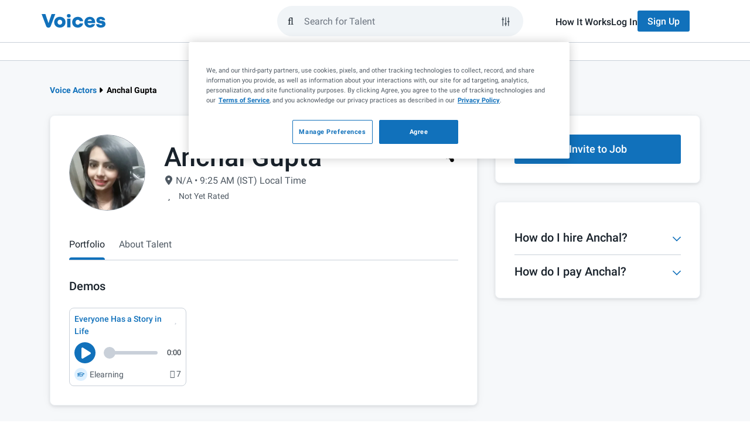

--- FILE ---
content_type: application/javascript; charset=UTF-8
request_url: https://www.voices.com/cdn-cgi/challenge-platform/h/b/scripts/jsd/d251aa49a8a3/main.js?
body_size: 8462
content:
window._cf_chl_opt={AKGCx8:'b'};~function(V6,yq,yO,yU,yT,yW,yg,yH,V0,V2){V6=Q,function(D,K,Vf,V5,y,V){for(Vf={D:435,K:544,y:434,V:495,N:326,m:341,x:370,F:472,c:450,E:425,d:437},V5=Q,y=D();!![];)try{if(V=parseInt(V5(Vf.D))/1+parseInt(V5(Vf.K))/2+-parseInt(V5(Vf.y))/3*(-parseInt(V5(Vf.V))/4)+-parseInt(V5(Vf.N))/5*(parseInt(V5(Vf.m))/6)+-parseInt(V5(Vf.x))/7*(-parseInt(V5(Vf.F))/8)+parseInt(V5(Vf.c))/9+-parseInt(V5(Vf.E))/10*(parseInt(V5(Vf.d))/11),V===K)break;else y.push(y.shift())}catch(N){y.push(y.shift())}}(C,995301),yq=this||self,yO=yq[V6(534)],yU=null,yT=yp(),yW={},yW[V6(531)]='o',yW[V6(412)]='s',yW[V6(485)]='u',yW[V6(457)]='z',yW[V6(565)]='n',yW[V6(365)]='I',yW[V6(499)]='b',yg=yW,yq[V6(327)]=function(D,K,y,V,Nz,No,NS,VG,N,F,E,j,Y,G,B){if(Nz={D:379,K:359,y:400,V:402,N:506,m:402,x:559,F:389,c:511,E:559,d:389,j:511,v:417,Y:433,G:407,B:391,e:388,l:456,b:357,I:539,S:522,h:567,o:436,z:390,M:376,s:537},No={D:367,K:420,y:399,V:398,N:407,m:379,x:526,F:448,c:508},NS={D:364,K:348,y:447,V:408},VG=V6,N={'evYeC':function(I,S){return I!==S},'lSIzp':function(I,S){return I===S},'vFQNK':function(I){return I()},'PfUka':function(I,S){return I(S)},'qrFJA':function(I,S){return I===S},'LVXMI':function(I,S){return I(S)},'BJZLq':function(I,S){return I+S}},null===K||N[VG(Nz.D)](void 0,K))return V;for(F=N[VG(Nz.K)](yk,K),D[VG(Nz.y)][VG(Nz.V)]&&(F=F[VG(Nz.N)](D[VG(Nz.y)][VG(Nz.m)](K))),F=D[VG(Nz.x)][VG(Nz.F)]&&D[VG(Nz.c)]?D[VG(Nz.E)][VG(Nz.d)](new D[(VG(Nz.j))](F)):function(I,VB,S,s,o){if(VB=VG,S={'dMFQA':function(z,M){return z(M)},'htlXU':function(z,M){return z*M}},N[VB(No.D)](VB(No.K),VB(No.y))){for(I[VB(No.V)](),o=0;o<I[VB(No.N)];N[VB(No.m)](I[o],I[o+1])?I[VB(No.x)](o+1,1):o+=1);return I}else s=Y&B,G>>=1,B==0&&(F=E,D=S[VB(No.F)](I,S++)),I|=S[VB(No.c)](0<s?1:0,o),z<<=1}(F),E='nAsAaAb'.split('A'),E=E[VG(Nz.v)][VG(Nz.Y)](E),j=0;j<F[VG(Nz.G)];N[VG(Nz.B)](VG(Nz.e),VG(Nz.l))?(G(),x[VG(Nz.b)]!==VG(Nz.I)&&(V[VG(Nz.S)]=j,N[VG(Nz.h)](B))):(Y=F[j],G=yX(D,K,Y),N[VG(Nz.o)](E,G))?(B='s'===G&&!D[VG(Nz.z)](K[Y]),VG(Nz.M)===y+Y?x(N[VG(Nz.s)](y,Y),G):B||x(N[VG(Nz.s)](y,Y),K[Y])):x(N[VG(Nz.s)](y,Y),G),j++);return V;function x(I,S,VY){VY=Q,Object[VY(NS.D)][VY(NS.K)][VY(NS.y)](V,S)||(V[S]=[]),V[S][VY(NS.V)](I)}},yH=V6(483)[V6(491)](';'),V0=yH[V6(417)][V6(433)](yH),yq[V6(337)]=function(K,y,Nq,NP,Ve,V,N,m,x,F,E){for(Nq={D:446,K:490,y:461,V:366,N:407,m:407,x:498,F:408,c:525},NP={D:446},Ve=V6,V={},V[Ve(Nq.D)]=function(j,v){return j+v},V[Ve(Nq.K)]=function(j,v){return j<v},V[Ve(Nq.y)]=function(j,v){return j<v},N=V,m=Object[Ve(Nq.V)](y),x=0;N[Ve(Nq.K)](x,m[Ve(Nq.N)]);x++)if(F=m[x],F==='f'&&(F='N'),K[F]){for(E=0;N[Ve(Nq.y)](E,y[m[x]][Ve(Nq.m)]);-1===K[F][Ve(Nq.x)](y[m[x]][E])&&(V0(y[m[x]][E])||K[F][Ve(Nq.F)]('o.'+y[m[x]][E])),E++);}else K[F]=y[m[x]][Ve(Nq.c)](function(j,Vl){return Vl=Ve,N[Vl(NP.D)]('o.',j)})},V2=function(me,mB,mG,mv,md,mE,mc,Vw,K,y,V,N){return me={D:361,K:413,y:422,V:395,N:409},mB={D:487,K:430,y:331,V:452,N:521,m:415,x:358,F:332,c:355,E:563,d:465,j:463,v:408,Y:358,G:563,B:444,e:393,l:454,b:333,I:519,S:562,h:322,o:474,z:328,M:424,s:330,a:510},mG={D:393,K:407},mv={D:556,K:407,y:330,V:364,N:348,m:447,x:340,F:447,c:500,E:491,d:564,j:362,v:501,Y:372,G:408,B:362,e:560,l:463,b:355,I:451,S:408,h:362,o:481,z:548,M:372,s:358,a:451,P:408,O:426,U:429,L:564,f:460,A:378,Z:362,R:551,i:408,J:432,T:560,W:501,g:350,n:408,X:362,k:497,H:339,C0:441,C1:545,C2:503,C3:355,C4:473,C5:551,C6:477,C7:408,C8:474},md={D:378},mE={D:426},mc={D:547,K:516,y:532,V:330},Vw=V6,K={'UmLEt':Vw(me.D),'oIgfa':function(m,F){return m==F},'qZHIo':function(m,x){return m(x)},'LPJZa':function(m,F){return m<F},'nGCJr':function(m,F){return m+F},'Xjbri':Vw(me.K),'qzgsy':function(m,F){return m>F},'MVlpd':function(m,F){return F==m},'mNkah':function(m,F){return m-F},'dhwnT':function(m,F){return m|F},'IFgSB':function(m,x){return m(x)},'TBgiW':function(m,F){return m<F},'mqXjc':function(m,F){return m<<F},'rNdnE':function(m,F){return F|m},'AudFQ':function(m,F){return m&F},'qfJWV':function(m,F){return F!==m},'xhulu':function(m,F){return m-F},'xQbvm':function(m,F){return m-F},'lvvbE':function(m,F){return m-F},'nwadC':function(m,F){return m>F},'OrFNr':function(m,x){return m(x)},'oKWvw':function(m,F){return m|F},'pQqAs':function(m,F){return F&m},'ICviQ':function(m,F){return m==F},'Yhsyd':function(m,F){return m==F},'TmTfx':function(m,F){return m/F},'InbhR':function(m,F){return m===F},'NBAEz':Vw(me.y),'ZbNfb':function(m,F){return m!=F},'sISCU':function(m,F){return F&m},'DnKjj':function(m,x){return m(x)},'GsMWb':function(m,F){return F==m},'PjzQx':function(m,F){return m<F},'bmrFH':function(m,x){return m(x)},'zFdnb':function(m,F){return m==F},'PJoWJ':function(m,F){return F*m},'IFBPm':function(m,x){return m(x)},'YocAs':function(m,F){return F==m},'ohiZY':function(m,F){return m===F},'GYuXM':function(m,F){return m+F}},y=String[Vw(me.V)],V={'h':function(m,VI){return VI=Vw,K[VI(mE.D)](null,m)?'':V.g(m,6,function(x,VS){return VS=VI,VS(mc.D)===VS(mc.K)?void 0:K[VS(mc.y)][VS(mc.V)](x)})},'g':function(x,F,E,mj,Vr,j,Y,G,B,I,S,o,z,M,s,P,O,U,L,A,Z,R){if(mj={D:480,K:441},Vr=Vw,j={'IYzel':function(i,J,Vh){return Vh=Q,K[Vh(md.D)](i,J)}},null==x)return'';for(G={},B={},I='',S=2,o=3,z=2,M=[],s=0,P=0,O=0;K[Vr(mv.D)](O,x[Vr(mv.K)]);O+=1)if(U=x[Vr(mv.y)](O),Object[Vr(mv.V)][Vr(mv.N)][Vr(mv.m)](G,U)||(G[U]=o++,B[U]=!0),L=K[Vr(mv.x)](I,U),Object[Vr(mv.V)][Vr(mv.N)][Vr(mv.F)](G,L))I=L;else for(A=K[Vr(mv.c)][Vr(mv.E)]('|'),Z=0;!![];){switch(A[Z++]){case'0':G[L]=o++;continue;case'1':S--;continue;case'2':I=String(U);continue;case'3':if(Object[Vr(mv.V)][Vr(mv.N)][Vr(mv.F)](B,I)){if(K[Vr(mv.d)](256,I[Vr(mv.j)](0))){for(Y=0;Y<z;s<<=1,K[Vr(mv.v)](P,K[Vr(mv.Y)](F,1))?(P=0,M[Vr(mv.G)](E(s)),s=0):P++,Y++);for(R=I[Vr(mv.B)](0),Y=0;8>Y;s=K[Vr(mv.e)](s<<1.7,1.9&R),P==F-1?(P=0,M[Vr(mv.G)](K[Vr(mv.l)](E,s)),s=0):P++,R>>=1,Y++);}else{for(R=1,Y=0;K[Vr(mv.b)](Y,z);s=K[Vr(mv.I)](s,1)|R,P==F-1?(P=0,M[Vr(mv.S)](E(s)),s=0):P++,R=0,Y++);for(R=I[Vr(mv.h)](0),Y=0;16>Y;s=K[Vr(mv.o)](s<<1.23,K[Vr(mv.z)](R,1)),P==K[Vr(mv.M)](F,1)?(P=0,M[Vr(mv.G)](E(s)),s=0):P++,R>>=1,Y++);}S--,0==S&&(S=Math[Vr(mv.s)](2,z),z++),delete B[I]}else for(R=G[I],Y=0;Y<z;s=K[Vr(mv.o)](K[Vr(mv.a)](s,1),R&1.01),P==F-1?(P=0,M[Vr(mv.P)](E(s)),s=0):P++,R>>=1,Y++);continue;case'4':K[Vr(mv.O)](0,S)&&(S=Math[Vr(mv.s)](2,z),z++);continue}break}if(K[Vr(mv.U)]('',I)){if(Object[Vr(mv.V)][Vr(mv.N)][Vr(mv.F)](B,I)){if(K[Vr(mv.L)](256,I[Vr(mv.h)](0))){for(Y=0;Y<z;s<<=1,K[Vr(mv.O)](P,K[Vr(mv.f)](F,1))?(P=0,M[Vr(mv.S)](K[Vr(mv.A)](E,s)),s=0):P++,Y++);for(R=I[Vr(mv.Z)](0),Y=0;8>Y;s=s<<1|R&1,P==K[Vr(mv.R)](F,1)?(P=0,M[Vr(mv.i)](E(s)),s=0):P++,R>>=1,Y++);}else if(Vr(mv.J)===Vr(mv.J)){for(R=1,Y=0;Y<z;s=K[Vr(mv.T)](s<<1,R),K[Vr(mv.W)](P,K[Vr(mv.g)](F,1))?(P=0,M[Vr(mv.n)](E(s)),s=0):P++,R=0,Y++);for(R=I[Vr(mv.X)](0),Y=0;K[Vr(mv.k)](16,Y);s=K[Vr(mv.a)](s,1)|R&1,F-1==P?(P=0,M[Vr(mv.S)](K[Vr(mv.H)](E,s)),s=0):P++,R>>=1,Y++);}else V[Vr(mv.C0)]=5e3,N[Vr(mv.C1)]=function(Vo){Vo=Vr,j[Vo(mj.D)](x,Vo(mj.K))};S--,0==S&&(S=Math[Vr(mv.s)](2,z),z++),delete B[I]}else for(R=G[I],Y=0;Y<z;s=K[Vr(mv.C2)](s<<1,K[Vr(mv.z)](R,1)),P==F-1?(P=0,M[Vr(mv.i)](E(s)),s=0):P++,R>>=1,Y++);S--,S==0&&z++}for(R=2,Y=0;K[Vr(mv.C3)](Y,z);s=s<<1.34|K[Vr(mv.C4)](R,1),P==K[Vr(mv.C5)](F,1)?(P=0,M[Vr(mv.i)](E(s)),s=0):P++,R>>=1,Y++);for(;;)if(s<<=1,K[Vr(mv.C6)](P,F-1)){M[Vr(mv.C7)](E(s));break}else P++;return M[Vr(mv.C8)]('')},'j':function(m,mY,Vz){return mY={D:362},Vz=Vw,K[Vz(mG.D)](null,m)?'':m==''?null:V.i(m[Vz(mG.K)],32768,function(x,VM){return VM=Vz,m[VM(mY.D)](x)})},'i':function(x,F,E,Vs,Z,R,i,j,Y,G,B,I,S,o,z,M,s,P,O,L,U){if(Vs=Vw,K[Vs(mB.D)](K[Vs(mB.K)],Vs(mB.y)))return Z=3600,R=V(),i=N[Vs(mB.V)](K[Vs(mB.N)](O[Vs(mB.m)](),1e3)),i-R>Z?![]:!![];else{for(j=[],Y=4,G=4,B=3,I=[],z=E(0),M=F,s=1,S=0;3>S;j[S]=S,S+=1);for(P=0,O=Math[Vs(mB.x)](2,2),o=1;K[Vs(mB.F)](o,O);U=z&M,M>>=1,M==0&&(M=F,z=E(s++)),P|=(K[Vs(mB.c)](0,U)?1:0)*o,o<<=1);switch(P){case 0:for(P=0,O=Math[Vs(mB.x)](2,8),o=1;o!=O;U=K[Vs(mB.E)](z,M),M>>=1,M==0&&(M=F,z=K[Vs(mB.d)](E,s++)),P|=o*(0<U?1:0),o<<=1);L=y(P);break;case 1:for(P=0,O=Math[Vs(mB.x)](2,16),o=1;O!=o;U=z&M,M>>=1,M==0&&(M=F,z=E(s++)),P|=(0<U?1:0)*o,o<<=1);L=K[Vs(mB.j)](y,P);break;case 2:return''}for(S=j[3]=L,I[Vs(mB.v)](L);;){if(s>x)return'';for(P=0,O=Math[Vs(mB.Y)](2,B),o=1;K[Vs(mB.F)](o,O);U=K[Vs(mB.G)](z,M),M>>=1,K[Vs(mB.B)](0,M)&&(M=F,z=E(s++)),P|=(0<U?1:0)*o,o<<=1);switch(L=P){case 0:for(P=0,O=Math[Vs(mB.x)](2,8),o=1;o!=O;U=M&z,M>>=1,K[Vs(mB.e)](0,M)&&(M=F,z=E(s++)),P|=(K[Vs(mB.l)](0,U)?1:0)*o,o<<=1);j[G++]=K[Vs(mB.b)](y,P),L=G-1,Y--;break;case 1:for(P=0,O=Math[Vs(mB.x)](2,16),o=1;o!=O;U=z&M,M>>=1,K[Vs(mB.I)](0,M)&&(M=F,z=E(s++)),P|=K[Vs(mB.S)](0<U?1:0,o),o<<=1);j[G++]=K[Vs(mB.h)](y,P),L=G-1,Y--;break;case 2:return I[Vs(mB.o)]('')}if(K[Vs(mB.z)](0,Y)&&(Y=Math[Vs(mB.x)](2,B),B++),j[L])L=j[L];else if(K[Vs(mB.M)](L,G))L=S+S[Vs(mB.s)](0);else return null;I[Vs(mB.v)](L),j[G++]=K[Vs(mB.a)](S,L[Vs(mB.s)](0)),Y--,S=L,0==Y&&(Y=Math[Vs(mB.Y)](2,B),B++)}}}},N={},N[Vw(me.N)]=V.h,N}(),V3();function Q(D,K,y,V){return D=D-322,y=C(),V=y[D],V}function yf(VR,V9,K,y,V,N){return VR={D:466,K:382,y:565,V:466},V9=V6,K={},K[V9(VR.D)]=function(m,F){return m<F},y=K,V=yq[V9(VR.K)],!V?null:(N=V.i,typeof N!==V9(VR.y)||y[V9(VR.V)](N,30))?null:N}function yX(D,K,y,Nv,Vj,V,N,m,x,F){for(Nv={D:550,K:371,y:531,V:493,N:491,m:363,x:559,F:375,c:479,E:369,d:520,j:387,v:559,Y:347,G:428,B:335,e:371,l:528},Vj=V6,V={'GrbBN':Vj(Nv.D),'OXVwG':function(E,j){return j===E},'YGekv':function(E,j){return E==j},'XEQhL':function(E,j){return E===j},'Qinqr':function(E,j){return E===j},'zOCWV':Vj(Nv.K),'ssyNK':function(E,j,Y){return E(j,Y)},'zmISS':function(E,j){return E==j},'VikBm':Vj(Nv.y)},N=V[Vj(Nv.V)][Vj(Nv.N)]('|'),m=0;!![];){switch(N[m++]){case'0':if(V[Vj(Nv.m)](x,D[Vj(Nv.x)]))return'D';continue;case'1':if(!1===x)return'F';continue;case'2':continue;case'3':F=typeof x;continue;case'4':if(V[Vj(Nv.F)](null,x))return V[Vj(Nv.c)](void 0,x)?'u':'x';continue;case'5':if(V[Vj(Nv.E)](!0,x))return'T';continue;case'6':return V[Vj(Nv.F)](V[Vj(Nv.d)],F)?V[Vj(Nv.j)](yn,D,x)?'N':'f':yg[F]||'?';case'7':try{x=K[y]}catch(E){return'i'}continue;case'8':if(D[Vj(Nv.v)][Vj(Nv.Y)](x))return'a';continue;case'9':if(V[Vj(Nv.G)](V[Vj(Nv.B)],typeof x))try{if(Vj(Nv.e)==typeof x[Vj(Nv.l)])return x[Vj(Nv.l)](function(){}),'p'}catch(j){}continue}break}}function yA(VJ,VC,D){return VJ={D:470},VC=V6,D={'bTNnW':function(K){return K()}},D[VC(VJ.D)](yf)!==null}function yi(N1,VV,D,K,y,V,N,m){for(N1={D:386,K:491,y:442,V:418,N:452,m:401,x:415},VV=V6,D={'ZtufB':function(F,c){return F>c},'yejHV':function(x){return x()},'SuErc':function(F,c){return F/c}},K=VV(N1.D)[VV(N1.K)]('|'),y=0;!![];){switch(K[y++]){case'0':return!![];case'1':V=3600;continue;case'2':if(D[VV(N1.y)](m-N,V))return![];continue;case'3':N=D[VV(N1.V)](yR);continue;case'4':m=Math[VV(N1.N)](D[VV(N1.m)](Date[VV(N1.x)](),1e3));continue}break}}function C(mL){return mL='loading,AKGCx8,mISvb,odZNS,api,3532582wNEOmw,ontimeout,random,YIrRl,AudFQ,IJrGe,2|7|4|9|8|0|5|1|3|6,xQbvm,WazIM,SbLYU,SRqWz,aUjz8,LPJZa,JkOWW,style,Array,dhwnT,postMessage,PJoWJ,sISCU,qzgsy,number,iframe,vFQNK,LRmiB4,removeChild,IFBPm,AdeF3,contentDocument,getPrototypeOf,2587945nuTwBp,pRIb1,YocAs,errorInfoObject,charAt,GNBsf,ZbNfb,bmrFH,jsd,VikBm,randomUUID,rxvNi8,RubbN,OrFNr,nGCJr,12hyxEWA,error,WiSDM,navigator,location,parent,isArray,hasOwnProperty,snGgd,lvvbE,CzTrT,cmpTl,[native code],source,TBgiW,Fjpph,readyState,pow,PfUka,error on cf_chl_props,kcFIQR5zMCLyXqKZU-3Vf7hxu0Tv2wmW$asnr8G+oYJSPp1bdDgAB9tl6NEHjiOe4,charCodeAt,OXVwG,prototype,bigint,keys,evYeC,nRIXp,Qinqr,16618fJbDaE,function,mNkah,detail,appendChild,YGekv,d.cookie,nkIbI,qZHIo,lSIzp,pkLOA2,BEitu,__CF$cv$params,/b/ov1/0.40571173003451066:1769657309:vLBqjWIHRovAJ0JZRteukO7gCfiQeZw5JM6DcgQB0fo/,4|3|8|9|5|1|6|10|0|7|2,tbNuQ,1|3|4|2|0,ssyNK,WzAeM,from,isNaN,qrFJA,lNWYI,Yhsyd,onload,fromCharCode,sid,open,sort,zbPtp,Object,SuErc,getOwnPropertyNames,HfBZb,Function,/invisible/jsd,xhr-error,length,push,tTYEpRwnLXHH,mqOHF,pUNUY,string,3|1|4|0|2,TYlZ6,now,cloudflare-invisible,includes,yejHV,BvavJ,FRvPk,lNlbH,DxspD,onerror,ohiZY,190nVVbdM,oIgfa,PklDH,zmISS,qfJWV,NBAEz,uLIJB,ewlrK,bind,4350oqyBzi,1543552CYvdcv,LVXMI,2737097qHPLmz,dUXgZ,pvWmw,tabIndex,timeout,ZtufB,TekqR,GsMWb,RaIKa,yUsxV,call,dMFQA,wGqsA,7280649dAxYOp,mqXjc,floor,jeQUv,PjzQx,cRbaC,kunNs,symbol,createElement,stringify,xhulu,FCrFu,Lfdvm,IFgSB,body,DnKjj,UWSXt,event,send,success,bTNnW,Oojra,4096uxVVgW,pQqAs,join,addEventListener,CnwA5,ICviQ,MROpr,XEQhL,IYzel,rNdnE,POST,_cf_chl_opt;JJgc4;PJAn2;kJOnV9;IWJi4;OHeaY1;DqMg0;FKmRv9;LpvFx1;cAdz2;PqBHf2;nFZCC5;ddwW5;pRIb1;rxvNi8;RrrrA2;erHi9,gxgmP,undefined,ZkXJd,InbhR,JBxy9,itoET,EBXic,split,tlOGc,GrbBN,href,3928UvsFsG,log,nwadC,indexOf,boolean,Xjbri,MVlpd,yRlnh,oKWvw,toString,tULSW,concat,SSTpq3,htlXU,DOMContentLoaded,GYuXM,Set,ZEdqZ,http-code:,status,contentWindow,wUyqa,clientInformation,3|2|0|4|1,zFdnb,zOCWV,TmTfx,onreadystatechange,mhDsF,/cdn-cgi/challenge-platform/h/,map,splice,UGzbK,catch,chctx,XMLHttpRequest,object,UmLEt,/jsd/oneshot/d251aa49a8a3/0.40571173003451066:1769657309:vLBqjWIHRovAJ0JZRteukO7gCfiQeZw5JM6DcgQB0fo/,document,_cf_chl_opt,gUlyV,BJZLq,display: none'.split(','),C=function(){return mL},C()}function V4(V,N,mU,VL,m,x,d,j,v,F,c){if(mU={D:411,K:443,y:376,V:471,N:419,m:469,x:543,F:484,c:502,E:390,d:411,j:443,v:354,Y:416,G:396,B:467,e:419,l:346,b:561,I:354,S:396,h:342,o:373},VL=V6,m={},m[VL(mU.D)]=function(E,d){return d===E},m[VL(mU.K)]=VL(mU.y),m[VL(mU.V)]=function(E,d){return E!==d},m[VL(mU.N)]=VL(mU.m),x=m,!V[VL(mU.x)]){if(x[VL(mU.V)](VL(mU.F),VL(mU.c)))return;else(d=e[l],j=b(I,S,d),h(j))?(v=j==='s'&&!A[VL(mU.E)](Z[d]),x[VL(mU.d)](x[VL(mU.j)],R+d)?i(J+d,j):v||T(W+d,g[d])):L(f+d,j)}N===x[VL(mU.N)]?(F={},F[VL(mU.v)]=VL(mU.Y),F[VL(mU.G)]=V.r,F[VL(mU.B)]=x[VL(mU.e)],yq[VL(mU.l)][VL(mU.b)](F,'*')):(c={},c[VL(mU.I)]=VL(mU.Y),c[VL(mU.S)]=V.r,c[VL(mU.B)]=VL(mU.h),c[VL(mU.o)]=N,yq[VL(mU.l)][VL(mU.b)](c,'*'))}function yR(VX,Vy,D){return VX={D:382,K:452},Vy=V6,D=yq[Vy(VX.D)],Math[Vy(VX.K)](+atob(D.t))}function V1(NU,Vb,y,V,N,m,x,F,c,E){y=(NU={D:384,K:449,y:491,V:455,N:324,m:558,x:538,F:458,c:566,E:515,d:464,j:569,v:440,Y:464,G:374,B:455,e:517,l:344},Vb=V6,{'wGqsA':Vb(NU.D),'cRbaC':function(d,j,v,Y,G){return d(j,v,Y,G)}});try{for(V=y[Vb(NU.K)][Vb(NU.y)]('|'),N=0;!![];){switch(V[N++]){case'0':m=y[Vb(NU.V)](pRIb1,c,F[Vb(NU.N)],'d.',m);continue;case'1':m={};continue;case'2':return x={},x.r=m,x.e=null,x;case'3':F[Vb(NU.m)]=Vb(NU.x);continue;case'4':F=yO[Vb(NU.F)](Vb(NU.c));continue;case'5':c=F[Vb(NU.E)];continue;case'6':m=pRIb1(c,c,'',m);continue;case'7':yO[Vb(NU.d)][Vb(NU.j)](F);continue;case'8':F[Vb(NU.v)]='-1';continue;case'9':yO[Vb(NU.Y)][Vb(NU.G)](F);continue;case'10':m=y[Vb(NU.B)](pRIb1,c,c[Vb(NU.e)]||c[Vb(NU.l)],'n.',m);continue}break}}catch(d){return E={},E.r={},E.e=d,E}}function yn(K,y,NN,Vd,V,N){return NN={D:554,K:404,y:554,V:404,N:364,m:504,x:447,F:498,c:353},Vd=V6,V={},V[Vd(NN.D)]=function(m,F){return m<F},N=V,y instanceof K[Vd(NN.K)]&&N[Vd(NN.y)](0,K[Vd(NN.V)][Vd(NN.N)][Vd(NN.m)][Vd(NN.x)](y)[Vd(NN.F)](Vd(NN.c)))}function V3(mP,ma,mM,mz,Va,D,K,mr,y,V,N){if(mP={D:338,K:539,y:478,V:509,N:382,m:392,x:385,F:512,c:357,E:527,d:475,j:475,v:403,Y:522,G:522},ma={D:527,K:357,y:421,V:522},mM={D:438,K:536,y:343,V:553,N:486,m:553},mz={D:431,K:549},Va=V6,D={'WiSDM':function(m){return m()},'SbLYU':function(m,x){return m(x)},'ZkXJd':function(m,x,F){return m(x,F)},'uLIJB':function(m,F){return F===m},'IJrGe':Va(mP.D),'UGzbK':function(m){return m()},'lNlbH':Va(mP.K),'tbNuQ':Va(mP.y),'ZEdqZ':function(m,F){return F!==m},'HfBZb':Va(mP.V)},K=yq[Va(mP.N)],!K)return;if(!yi())return Va(mP.m)!==D[Va(mP.x)]?void 0:(mr={D:361,K:330},V==null?'':N.g(m,6,function(F,VP){return VP=Va,VP(mr.D)[VP(mr.K)](F)}));(y=![],V=function(Vq,F){if(Vq=Va,!y){if(Vq(mM.D)===Vq(mM.K)){if(F=D[Vq(mM.y)](F),F===null)return;j=(c&&D[Vq(mM.V)](G,B),D[Vq(mM.N)](v,function(){F()},1e3*F))}else{if(y=!![],!yi())return;D[Vq(mM.m)](yL,function(F,VO){if(VO=Vq,D[VO(mz.D)](D[VO(mz.K)],D[VO(mz.K)]))V4(K,F);else return null})}}},D[Va(mP.F)](yO[Va(mP.c)],Va(mP.K)))?D[Va(mP.E)](V):yq[Va(mP.d)]?yO[Va(mP.j)](D[Va(mP.v)],V):(N=yO[Va(mP.Y)]||function(){},yO[Va(mP.G)]=function(VU){VU=Va,D[VU(ma.D)](N),yO[VU(ma.K)]!==D[VU(ma.y)]&&(yO[VU(ma.V)]=N,V())})}function yt(Vg,Vu,VQ,D,K,y,V,N){for(Vg={D:518,K:491,y:492,V:541},Vu={D:505},VQ=V6,D={'tlOGc':function(m,x,F){return m(x,F)},'mISvb':function(m,F){return m*F}},K=VQ(Vg.D)[VQ(Vg.K)]('|'),y=0;!![];){switch(K[y++]){case'0':if(V===null)return;continue;case'1':yU=D[VQ(Vg.y)](setTimeout,function(VD){VD=VQ,N[VD(Vu.D)](yL)},D[VQ(Vg.V)](V,1e3));continue;case'2':V=yf();continue;case'3':N={'tULSW':function(m){return m()}};continue;case'4':yU&&clearTimeout(yU);continue}break}}function yp(NC,Vc){return NC={D:336,K:336},Vc=V6,crypto&&crypto[Vc(NC.D)]?crypto[Vc(NC.K)]():''}function yZ(D,Vn,VK){return Vn={D:546},VK=V6,Math[VK(Vn.D)]()<D}function yk(D,NY,Vv,K){for(NY={D:506,K:366,y:325},Vv=V6,K=[];D!==null;K=K[Vv(NY.D)](Object[Vv(NY.K)](D)),D=Object[Vv(NY.y)](D));return K}function yJ(K,y,N9,N8,N7,N5,VN,V,N,m,x,F,E,d,j,v){if(N9={D:427,K:410,y:352,V:406,N:489,m:542,x:524,F:453,c:533,E:356,d:351,j:462,v:381,Y:382,G:496,B:535,e:530,l:397,b:482,I:489,S:535,h:540,o:543,z:441,M:545,s:366,a:407,P:407,O:498,U:408,L:525,f:394,A:423,Z:345,R:494,i:345,J:543,T:468,W:409,g:459},N8={D:352},N7={D:514,K:514,y:469,V:513},N5={D:441},VN=V6,V={},V[VN(N9.D)]=function(c,E){return c<E},V[VN(N9.K)]=function(c,E){return c<E},V[VN(N9.y)]=VN(N9.V),V[VN(N9.N)]=function(c,E){return c+E},V[VN(N9.m)]=VN(N9.x),V[VN(N9.F)]=VN(N9.c),V[VN(N9.E)]=VN(N9.d),V[VN(N9.j)]=VN(N9.v),N=V,m=yq[VN(N9.Y)],console[VN(N9.G)](yq[VN(N9.B)]),x=new yq[(VN(N9.e))](),x[VN(N9.l)](VN(N9.b),N[VN(N9.I)](N[VN(N9.m)]+yq[VN(N9.S)][VN(N9.h)]+N[VN(N9.F)],m.r)),m[VN(N9.o)]){if(N[VN(N9.E)]!==N[VN(N9.j)])x[VN(N9.z)]=5e3,x[VN(N9.M)]=function(Vm){Vm=VN,y(Vm(N5.D))};else for(E=v[VN(N9.s)](Y),d=0;N[VN(N9.D)](d,E[VN(N9.a)]);d++)if(j=E[d],'f'===j&&(j='N'),M[j]){for(v=0;N[VN(N9.K)](v,s[E[d]][VN(N9.P)]);-1===a[j][VN(N9.O)](P[E[d]][v])&&(O(U[E[d]][v])||L[j][VN(N9.U)]('o.'+j[E[d]][v])),v++);}else A[j]=Z[E[d]][VN(N9.L)](function(g){return'o.'+g})}x[VN(N9.f)]=function(Vx){Vx=VN,x[Vx(N7.D)]>=200&&x[Vx(N7.K)]<300?y(Vx(N7.y)):y(Vx(N7.V)+x[Vx(N7.K)])},x[VN(N9.A)]=function(VF){VF=VN,y(N[VF(N8.D)])},F={'t':yR(),'lhr':yO[VN(N9.Z)]&&yO[VN(N9.Z)][VN(N9.R)]?yO[VN(N9.i)][VN(N9.R)]:'','api':m[VN(N9.J)]?!![]:![],'c':yA(),'payload':K},x[VN(N9.T)](V2[VN(N9.W)](JSON[VN(N9.g)](F)))}function yL(D,Vt,VA,V8,K){Vt={D:360},VA={D:371},V8=V6,K=V1(),yJ(K.r,function(y,V7){V7=Q,typeof D===V7(VA.D)&&D(y),yt()}),K.e&&yu(V8(Vt.D),K.e)}function yu(V,N,Ny,VE,m,x,F,c,E,d,j,v,Y){if(Ny={D:509,K:552,y:383,V:482,N:334,m:349,x:552,F:557,c:475,E:377,d:323,j:414,v:382,Y:445,G:524,B:535,e:540,l:439,b:405,I:530,S:397,h:368,o:441,z:545,M:476,s:535,a:476,P:507,O:568,U:535,L:380,f:555,A:488,Z:329,R:529,i:354,J:523,T:468,W:409},VE=V6,m={'nkIbI':VE(Ny.D),'snGgd':function(G,B){return G(B)},'JkOWW':VE(Ny.K),'RaIKa':function(G,B){return G+B},'pvWmw':VE(Ny.y),'nRIXp':VE(Ny.V),'mhDsF':VE(Ny.N)},!m[VE(Ny.m)](yZ,0)){if(VE(Ny.x)!==m[VE(Ny.F)])Y[VE(Ny.c)](m[VE(Ny.E)],V);else return![]}F=(x={},x[VE(Ny.d)]=V,x[VE(Ny.j)]=N,x);try{c=yq[VE(Ny.v)],E=m[VE(Ny.Y)](VE(Ny.G)+yq[VE(Ny.B)][VE(Ny.e)]+m[VE(Ny.l)],c.r)+VE(Ny.b),d=new yq[(VE(Ny.I))](),d[VE(Ny.S)](m[VE(Ny.h)],E),d[VE(Ny.o)]=2500,d[VE(Ny.z)]=function(){},j={},j[VE(Ny.M)]=yq[VE(Ny.s)][VE(Ny.a)],j[VE(Ny.P)]=yq[VE(Ny.s)][VE(Ny.P)],j[VE(Ny.O)]=yq[VE(Ny.U)][VE(Ny.O)],j[VE(Ny.L)]=yq[VE(Ny.U)][VE(Ny.f)],j[VE(Ny.A)]=yT,v=j,Y={},Y[VE(Ny.Z)]=F,Y[VE(Ny.R)]=v,Y[VE(Ny.i)]=m[VE(Ny.J)],d[VE(Ny.T)](V2[VE(Ny.W)](Y))}catch(B){}}}()

--- FILE ---
content_type: application/javascript; charset=UTF-8
request_url: https://www.voices.com/cdn-cgi/challenge-platform/h/b/scripts/jsd/d251aa49a8a3/main.js?
body_size: 8774
content:
window._cf_chl_opt={AKGCx8:'b'};~function(V6,yq,yO,yU,yT,yW,yg,yH,V0,V2){V6=Q,function(D,K,VO,V5,y,V){for(VO={D:404,K:444,y:322,V:468,N:464,m:433,x:306,F:407,c:405,E:268,d:453,j:352},V5=Q,y=D();!![];)try{if(V=-parseInt(V5(VO.D))/1*(-parseInt(V5(VO.K))/2)+-parseInt(V5(VO.y))/3+-parseInt(V5(VO.V))/4+parseInt(V5(VO.N))/5*(-parseInt(V5(VO.m))/6)+-parseInt(V5(VO.x))/7*(parseInt(V5(VO.F))/8)+parseInt(V5(VO.c))/9*(parseInt(V5(VO.E))/10)+-parseInt(V5(VO.d))/11*(-parseInt(V5(VO.j))/12),V===K)break;else y.push(y.shift())}catch(N){y.push(y.shift())}}(C,335850),yq=this||self,yO=yq[V6(425)],yU=null,yT=yp(),yW={},yW[V6(301)]='o',yW[V6(477)]='s',yW[V6(382)]='u',yW[V6(274)]='z',yW[V6(366)]='n',yW[V6(294)]='I',yW[V6(276)]='b',yg=yW,yq[V6(344)]=function(D,K,y,V,Nw,Nb,Nl,VG,N,F,E,j,Y,G,B,o,z,M,s,P){if(Nw={D:269,K:336,y:492,V:439,N:370,m:326,x:332,F:479,c:281,E:332,d:281,j:443,v:350,Y:355,G:305,B:495,e:415,l:445,b:256,I:314,S:359,h:339,o:362,z:421,M:402,s:478,a:369,P:310,O:388,U:374,L:302,f:343,A:374,Z:467,R:340},Nb={D:261,K:355,y:492,V:327},Nl={D:490,K:490,y:446,V:494,N:379,m:390,x:331,F:253,c:260,E:280,d:248,j:486,v:465,Y:353},VG=V6,N={'REqOk':function(I,S){return S===I},'WhJbI':VG(Nw.D),'nuBxr':function(I,S,h,o,z){return I(S,h,o,z)},'BRGVB':function(I,S,h,o){return I(S,h,o)},'sqxZF':function(I,S){return I===S},'WPrvR':VG(Nw.K),'QYUOb':function(I,S){return S===I},'iKZUS':function(I,S){return I===S}},N[VG(Nw.y)](null,K)||K===void 0)return V;for(F=yk(K),D[VG(Nw.V)][VG(Nw.N)]&&(F=F[VG(Nw.m)](D[VG(Nw.V)][VG(Nw.N)](K))),F=D[VG(Nw.x)][VG(Nw.F)]&&D[VG(Nw.c)]?D[VG(Nw.E)][VG(Nw.F)](new D[(VG(Nw.d))](F)):function(I,Ve,S){for(Ve=VG,I[Ve(Nb.D)](),S=0;S<I[Ve(Nb.K)];N[Ve(Nb.y)](I[S],I[S+1])?I[Ve(Nb.V)](S+1,1):S+=1);return I}(F),E='nAsAaAb'.split('A'),E=E[VG(Nw.j)][VG(Nw.v)](E),j=0;j<F[VG(Nw.Y)];j++)if(Y=F[j],G=N[VG(Nw.G)](yX,D,K,Y),E(G)){if(N[VG(Nw.B)](N[VG(Nw.e)],N[VG(Nw.e)]))B=N[VG(Nw.l)]('s',G)&&!D[VG(Nw.b)](K[Y]),N[VG(Nw.I)](VG(Nw.S),y+Y)?x(y+Y,G):B||x(y+Y,K[Y]);else try{return o=B[VG(Nw.h)](VG(Nw.o)),o[VG(Nw.z)]=N[VG(Nw.M)],o[VG(Nw.s)]='-1',Y[VG(Nw.a)][VG(Nw.P)](o),z=o[VG(Nw.O)],M={},M=G(z,z,'',M),M=N[VG(Nw.U)](B,z,z[VG(Nw.L)]||z[VG(Nw.f)],'n.',M),M=N[VG(Nw.A)](F,z,o[VG(Nw.Z)],'d.',M),E[VG(Nw.a)][VG(Nw.R)](o),s={},s.r=M,s.e=null,s}catch(O){return P={},P.r={},P.e=O,P}}else x(y+Y,G);return V;function x(I,S,VB,z){(VB=VG,VB(Nl.D)===VB(Nl.K))?(Object[VB(Nl.y)][VB(Nl.V)][VB(Nl.N)](V,S)||(V[S]=[]),V[S][VB(Nl.m)](I)):(z={},z[VB(Nl.x)]=VB(Nl.F),z[VB(Nl.c)]=N.r,z[VB(Nl.E)]=VB(Nl.d),z[VB(Nl.j)]=G,V[VB(Nl.v)][VB(Nl.Y)](z,'*'))}},yH=V6(347)[V6(487)](';'),V0=yH[V6(443)][V6(350)](yH),yq[V6(408)]=function(K,y,Nh,Vl,V,N,m,x,F,E){for(Nh={D:440,K:338,y:355,V:440,N:416,m:390,x:300},Vl=V6,V={},V[Vl(Nh.D)]=function(j,v){return j===v},N=V,m=Object[Vl(Nh.K)](y),x=0;x<m[Vl(Nh.y)];x++)if(F=m[x],F==='f'&&(F='N'),K[F]){for(E=0;E<y[m[x]][Vl(Nh.y)];N[Vl(Nh.V)](-1,K[F][Vl(Nh.N)](y[m[x]][E]))&&(V0(y[m[x]][E])||K[F][Vl(Nh.m)]('o.'+y[m[x]][E])),E++);}else K[F]=y[m[x]][Vl(Nh.x)](function(j){return'o.'+j})},V2=function(mj,md,mc,mx,mV,my,Vw,K,y,V,N){return mj={D:354,K:396,y:387,V:262,N:438},md={D:292,K:323,y:460,V:317,N:387,m:251,x:329,F:424,c:285,E:364,d:437,j:323,v:457,Y:380,G:390,B:413,e:323,l:316,b:377,I:258,S:449,h:411,o:409,z:424,M:372,s:335,a:323,P:434,O:390,U:481,L:434,f:323},mc={D:278,K:355},mx={D:355,K:434,y:446,V:494,N:379,m:446,x:494,F:379,c:446,E:494,d:379,j:381,v:406,Y:376,G:436,B:288,e:267,l:488,b:319,I:390,S:360,h:328,o:251,z:474,M:483,s:395,a:321,P:390,O:429,U:395,L:411,f:321,A:390,Z:448,R:323,i:288,J:483,T:403,W:251,g:395,n:418,X:390,k:448,H:323,C0:392,C1:251,C2:390,C3:278,C4:323,C5:267,C6:494,C7:398,C8:430,C9:321,CC:390,CQ:448,CD:288,CK:271,Cy:390,CV:457,CN:323,Cm:449,Cx:403,CF:390,Cc:437,CE:403,Cd:390,Cj:335},mV={D:428,K:400,y:349,V:309},my={D:482,K:434},Vw=V6,K={'pMBjl':Vw(mj.D),'wqxDR':function(m,F){return m!==F},'RvCwT':function(m,F){return F==m},'yXYzi':function(m,F){return m>F},'WDwAw':function(m,F){return m<F},'qevmY':function(m,F){return F==m},'GWLXo':function(m,x){return m(x)},'BZBaX':function(m,F){return m&F},'ZgyIR':function(m,F){return m==F},'hbYgP':function(m,F){return m|F},'OeeDB':function(m,F){return m<<F},'ooXqM':function(m){return m()},'OrmwM':function(m,F){return m!==F},'fvXCf':function(m,F){return m!==F},'BDNRb':Vw(mj.K),'EsDbA':function(m,F){return m>F},'YIkaQ':function(m,F){return m<<F},'mNnGz':function(m,F){return m-F},'CsSmO':function(m,F){return m>F},'bNQvF':function(m,F){return m==F},'xRVsQ':function(m,F){return m<<F},'BsvpT':function(m,F){return F==m},'IZJys':function(m,F){return m<F},'mapcz':function(m,F){return m>F},'wgPnw':function(m,F){return m-F},'XjKbN':function(m,x){return m(x)},'fJXiN':function(m,F){return m<F},'oLuPo':function(m,x){return m(x)},'AsvyF':function(m,F){return m>F},'zQVFD':function(m,F){return m===F},'hEJqm':Vw(mj.y),'nYNjM':function(m,F){return m==F},'KRHGP':function(m,x){return m(x)},'BNQZd':function(m,x){return m(x)},'llVjz':function(m,F){return F*m},'mJReO':function(m,F){return F!=m},'KRvAd':function(m,F){return F==m},'rZLtP':function(m,x){return m(x)},'pWDcY':function(m,F){return m<F},'QOtcD':function(m,F){return m-F},'BRdsQ':function(m,F){return m+F}},y=String[Vw(mj.V)],V={'h':function(m,VI){return VI=Vw,K[VI(mV.D)](VI(mV.K),VI(mV.y))?K[VI(mV.V)](null,m)?'':V.g(m,6,function(x,VS){return VS=VI,K[VS(my.D)][VS(my.K)](x)}):'o.'+K},'g':function(x,F,E,mN,Vr,j,Y,G,B,I,S,o,z,M,s,P,O,U,L,R,A){if(mN={D:417},Vr=Vw,j={'bPJzT':function(Z,Vh){return Vh=Q,K[Vh(mN.D)](Z)}},null==x)return'';for(G={},B={},I='',S=2,o=3,z=2,M=[],s=0,P=0,O=0;O<x[Vr(mx.D)];O+=1)if(U=x[Vr(mx.K)](O),Object[Vr(mx.y)][Vr(mx.V)][Vr(mx.N)](G,U)||(G[U]=o++,B[U]=!0),L=I+U,Object[Vr(mx.m)][Vr(mx.x)][Vr(mx.F)](G,L))I=L;else{if(Object[Vr(mx.c)][Vr(mx.E)][Vr(mx.d)](B,I)){if(K[Vr(mx.j)](Vr(mx.v),Vr(mx.Y))){if(K[Vr(mx.G)](256,I[Vr(mx.B)](0))){if(K[Vr(mx.e)](K[Vr(mx.l)],K[Vr(mx.l)])){if(R=j[Vr(mx.b)](F),null===R)return;j=(Y&&G(B),y(function(){R()},1e3*R))}else{for(Y=0;Y<z;s<<=1,F-1==P?(P=0,M[Vr(mx.I)](E(s)),s=0):P++,Y++);for(A=I[Vr(mx.B)](0),Y=0;K[Vr(mx.S)](8,Y);s=K[Vr(mx.h)](s,1)|K[Vr(mx.o)](A,1),K[Vr(mx.z)](P,F-1)?(P=0,M[Vr(mx.I)](E(s)),s=0):P++,A>>=1,Y++);}}else{for(A=1,Y=0;K[Vr(mx.M)](Y,z);s=K[Vr(mx.s)](s<<1.59,A),P==K[Vr(mx.a)](F,1)?(P=0,M[Vr(mx.P)](E(s)),s=0):P++,A=0,Y++);for(A=I[Vr(mx.B)](0),Y=0;K[Vr(mx.O)](16,Y);s=K[Vr(mx.U)](s<<1,K[Vr(mx.o)](A,1)),K[Vr(mx.L)](P,K[Vr(mx.f)](F,1))?(P=0,M[Vr(mx.A)](K[Vr(mx.Z)](E,s)),s=0):P++,A>>=1,Y++);}S--,S==0&&(S=Math[Vr(mx.R)](2,z),z++),delete B[I]}else{if(K[Vr(mx.G)](256,Cl[Vr(mx.i)](0))){for(Qa=0;K[Vr(mx.J)](QP,Qq);QU<<=1,K[Vr(mx.T)](QL,Qf-1)?(QA=0,Qt[Vr(mx.A)](K[Vr(mx.Z)](QZ,QR)),Qi=0):QJ++,QO++);for(Qp=QT[Vr(mx.i)](0),Qu=0;8>QW;Qn=QX<<1.71|K[Vr(mx.W)](Qk,1),K[Vr(mx.z)](QH,D0-1)?(D1=0,D2[Vr(mx.I)](D3(D4)),D5=0):D6++,D7>>=1,Qg++);}else{for(D8=1,D9=0;DC<DQ;DK=K[Vr(mx.g)](K[Vr(mx.n)](Dy,1),DV),DN==Dm-1?(Dx=0,DF[Vr(mx.X)](Dc(DE)),Dd=0):Dj++,Dv=0,DD++);for(DY=DG[Vr(mx.B)](0),DB=0;16>De;Db=K[Vr(mx.n)](Dw,1)|K[Vr(mx.W)](DI,1),DS==Dh-1?(Dr=0,Do[Vr(mx.P)](K[Vr(mx.k)](Dz,DM)),Ds=0):Da++,DP>>=1,Dl++);}QI--,0==QS&&(Qh=Qr[Vr(mx.H)](2,Qo),Qz++),delete QM[Qs]}}else for(A=G[I],Y=0;K[Vr(mx.J)](Y,z);s=K[Vr(mx.C0)](s,1)|K[Vr(mx.C1)](A,1),F-1==P?(P=0,M[Vr(mx.C2)](E(s)),s=0):P++,A>>=1,Y++);I=(S--,K[Vr(mx.C3)](0,S)&&(S=Math[Vr(mx.C4)](2,z),z++),G[L]=o++,String(U))}if(K[Vr(mx.C5)]('',I)){if(Object[Vr(mx.m)][Vr(mx.C6)][Vr(mx.N)](B,I)){if(K[Vr(mx.O)](256,I[Vr(mx.i)](0))){for(Y=0;K[Vr(mx.C7)](Y,z);s<<=1,P==F-1?(P=0,M[Vr(mx.X)](E(s)),s=0):P++,Y++);for(A=I[Vr(mx.B)](0),Y=0;K[Vr(mx.C8)](8,Y);s=K[Vr(mx.C0)](s,1)|A&1.27,P==K[Vr(mx.C9)](F,1)?(P=0,M[Vr(mx.CC)](E(s)),s=0):P++,A>>=1,Y++);}else{for(A=1,Y=0;Y<z;s=s<<1|A,F-1==P?(P=0,M[Vr(mx.C2)](K[Vr(mx.CQ)](E,s)),s=0):P++,A=0,Y++);for(A=I[Vr(mx.CD)](0),Y=0;16>Y;s=s<<1|1&A,P==K[Vr(mx.CK)](F,1)?(P=0,M[Vr(mx.Cy)](K[Vr(mx.CV)](E,s)),s=0):P++,A>>=1,Y++);}S--,0==S&&(S=Math[Vr(mx.CN)](2,z),z++),delete B[I]}else for(A=G[I],Y=0;K[Vr(mx.Cm)](Y,z);s=s<<1|1&A,K[Vr(mx.Cx)](P,F-1)?(P=0,M[Vr(mx.C2)](E(s)),s=0):P++,A>>=1,Y++);S--,S==0&&z++}for(A=2,Y=0;Y<z;s=1.37&A|s<<1.75,F-1==P?(P=0,M[Vr(mx.CF)](K[Vr(mx.Cc)](E,s)),s=0):P++,A>>=1,Y++);for(;;)if(s<<=1,K[Vr(mx.CE)](P,F-1)){M[Vr(mx.Cd)](E(s));break}else P++;return M[Vr(mx.Cj)]('')},'j':function(m,mF,Vo){return mF={D:288},Vo=Vw,null==m?'':K[Vo(mc.D)]('',m)?null:V.i(m[Vo(mc.K)],32768,function(x,Vz){return Vz=Vo,m[Vz(mF.D)](x)})},'i':function(x,F,E,VM,j,Y,G,B,I,S,o,z,M,s,P,O,U,A,L){for(VM=Vw,j={'BzphN':function(Z,R){return Z(R)}},Y=[],G=4,B=4,I=3,S=[],M=E(0),s=F,P=1,o=0;K[VM(md.D)](3,o);Y[o]=o,o+=1);for(O=0,U=Math[VM(md.K)](2,2),z=1;z!=U;K[VM(md.y)](K[VM(md.V)],VM(md.N))?(L=K[VM(md.m)](M,s),s>>=1,K[VM(md.x)](0,s)&&(s=F,M=K[VM(md.F)](E,P++)),O|=(0<L?1:0)*z,z<<=1):j[VM(md.c)](K,VM(md.E)));switch(O){case 0:for(O=0,U=Math[VM(md.K)](2,8),z=1;z!=U;L=s&M,s>>=1,0==s&&(s=F,M=K[VM(md.d)](E,P++)),O|=z*(0<L?1:0),z<<=1);A=y(O);break;case 1:for(O=0,U=Math[VM(md.j)](2,16),z=1;z!=U;L=M&s,s>>=1,0==s&&(s=F,M=K[VM(md.v)](E,P++)),O|=(0<L?1:0)*z,z<<=1);A=K[VM(md.Y)](y,O);break;case 2:return''}for(o=Y[3]=A,S[VM(md.G)](A);;){if(P>x)return'';for(O=0,U=Math[VM(md.j)](2,I),z=1;z!=U;L=s&M,s>>=1,0==s&&(s=F,M=E(P++)),O|=K[VM(md.B)](0<L?1:0,z),z<<=1);switch(A=O){case 0:for(O=0,U=Math[VM(md.e)](2,8),z=1;K[VM(md.l)](z,U);L=M&s,s>>=1,K[VM(md.b)](0,s)&&(s=F,M=K[VM(md.I)](E,P++)),O|=K[VM(md.B)](K[VM(md.S)](0,L)?1:0,z),z<<=1);Y[B++]=y(O),A=B-1,G--;break;case 1:for(O=0,U=Math[VM(md.K)](2,16),z=1;U!=z;L=s&M,s>>=1,K[VM(md.h)](0,s)&&(s=F,M=E(P++)),O|=(K[VM(md.o)](0,L)?1:0)*z,z<<=1);Y[B++]=K[VM(md.z)](y,O),A=K[VM(md.M)](B,1),G--;break;case 2:return S[VM(md.s)]('')}if(K[VM(md.x)](0,G)&&(G=Math[VM(md.a)](2,I),I++),Y[A])A=Y[A];else if(B===A)A=o+o[VM(md.P)](0);else return null;S[VM(md.O)](A),Y[B++]=K[VM(md.U)](o,A[VM(md.L)](0)),G--,o=A,0==G&&(G=Math[VM(md.f)](2,I),I++)}}},N={},N[Vw(mj.N)]=V.h,N}(),V3();function yA(Vu,VC,D){return Vu={D:378,K:270},VC=V6,D={'CYPSq':function(K,V){return V!==K},'gFNug':function(K){return K()}},D[VC(Vu.D)](D[VC(Vu.K)](yf),null)}function yX(D,K,y,Nc,Vv,V,N,m){V=(Nc={D:473,K:493,y:301,V:391,N:373,m:394,x:334,F:249,c:249,E:332,d:308,j:345,v:345,Y:452,G:275},Vv=V6,{'temgJ':Vv(Nc.D),'LXipY':Vv(Nc.K),'snXnN':Vv(Nc.y),'QiHpR':function(F,E){return F===E},'IJNqT':function(F,E){return E==F},'wdkhj':function(x,F,E){return x(F,E)}});try{N=K[y]}catch(x){return V[Vv(Nc.V)]!==V[Vv(Nc.N)]?'i':K()!==null}if(null==N)return void 0===N?'u':'x';if(V[Vv(Nc.m)]==typeof N)try{if(Vv(Nc.x)==typeof N[Vv(Nc.F)])return N[Vv(Nc.c)](function(){}),'p'}catch(E){}return D[Vv(Nc.E)][Vv(Nc.d)](N)?'a':V[Vv(Nc.j)](N,D[Vv(Nc.E)])?'D':!0===N?'T':V[Vv(Nc.v)](!1,N)?'F':(m=typeof N,V[Vv(Nc.Y)](Vv(Nc.x),m)?V[Vv(Nc.G)](yn,D,N)?'N':'f':yg[m]||'?')}function yk(K,Nd,VY,y,V,N){for(Nd={D:459,K:326,y:338,V:455},VY=V6,y={},y[VY(Nd.D)]=function(m,F){return F!==m},V=y,N=[];V[VY(Nd.D)](null,K);N=N[VY(Nd.K)](Object[VY(Nd.y)](K)),K=Object[VY(Nd.V)](K));return N}function yi(N3,VN,D,K,y){return N3={D:358,K:389},VN=V6,D=3600,K=yR(),y=Math[VN(N3.D)](Date[VN(N3.K)]()/1e3),y-K>D?![]:!![]}function yf(VJ,V9,K,y,V,x,N){if(VJ={D:304,K:442,y:484,V:365,N:303,m:259,x:256,F:359,c:442,E:366},V9=V6,K={},K[V9(VJ.D)]=function(m,F){return F===m},K[V9(VJ.K)]=function(m,F){return m+F},K[V9(VJ.y)]=function(m,F){return m!==F},K[V9(VJ.V)]=V9(VJ.N),y=K,V=yq[V9(VJ.m)],!V){if(y[V9(VJ.y)](y[V9(VJ.V)],V9(VJ.N)))x=y[V9(VJ.D)]('s',B)&&!e[V9(VJ.x)](l[b]),y[V9(VJ.D)](V9(VJ.F),I+S)?h(y[V9(VJ.c)](o,z),M):x||s(a+P,O[U]);else return null}return N=V.i,typeof N!==V9(VJ.E)||N<30?null:N}function yu(N,m,Ny,Vd,x,F,c,E,d,j,v,Y,G,B,l,b){if(Ny={D:458,K:307,y:351,V:311,N:472,m:363,x:318,F:375,c:487,E:297,d:259,j:447,v:286,Y:447,G:312,B:371,e:286,l:371,b:325,I:286,S:342,h:432,o:351,z:311,M:451,s:313,a:341,P:320,O:485,U:331,L:470,f:254,A:438,Z:410,R:364,i:357,J:368},Vd=V6,x={},x[Vd(Ny.D)]=Vd(Ny.K),x[Vd(Ny.y)]=function(I,S){return I+S},x[Vd(Ny.V)]=function(I,S){return I+S},x[Vd(Ny.N)]=Vd(Ny.m),F=x,!yZ(0))return![];E=(c={},c[Vd(Ny.x)]=N,c[Vd(Ny.F)]=m,c);try{for(d=F[Vd(Ny.D)][Vd(Ny.c)]('|'),j=0;!![];){switch(d[j++]){case'0':v=new yq[(Vd(Ny.E))]();continue;case'1':Y=yq[Vd(Ny.d)];continue;case'2':B=(G={},G[Vd(Ny.j)]=yq[Vd(Ny.v)][Vd(Ny.Y)],G[Vd(Ny.G)]=yq[Vd(Ny.v)][Vd(Ny.G)],G[Vd(Ny.B)]=yq[Vd(Ny.e)][Vd(Ny.l)],G[Vd(Ny.b)]=yq[Vd(Ny.I)][Vd(Ny.S)],G[Vd(Ny.h)]=yT,G);continue;case'3':l=F[Vd(Ny.o)](F[Vd(Ny.z)](Vd(Ny.M)+yq[Vd(Ny.I)][Vd(Ny.s)],Vd(Ny.a)),Y.r)+F[Vd(Ny.N)];continue;case'4':b={},b[Vd(Ny.P)]=E,b[Vd(Ny.O)]=B,b[Vd(Ny.U)]=Vd(Ny.L),v[Vd(Ny.f)](V2[Vd(Ny.A)](b));continue;case'5':v[Vd(Ny.Z)]=function(){};continue;case'6':v[Vd(Ny.R)]=2500;continue;case'7':v[Vd(Ny.i)](Vd(Ny.J),l);continue}break}}catch(I){}}function yt(VH,Vk,VX,VQ,D,K,y,V,N){for(VH={D:361,K:422,y:487,V:264,N:315},Vk={D:330},VX={D:475},VQ=V6,D={'GggkU':VQ(VH.D),'nVhEC':function(m,F){return m*F},'cOyTJ':function(m){return m()},'bDTGH':function(m){return m()}},K=D[VQ(VH.K)][VQ(VH.y)]('|'),y=0;!![];){switch(K[y++]){case'0':if(V===null)return;continue;case'1':yU=setTimeout(function(VD){VD=VQ,N[VD(VX.D)](yL)},D[VQ(VH.V)](V,1e3));continue;case'2':V=D[VQ(VH.N)](yf);continue;case'3':yU&&clearTimeout(yU);continue;case'4':N={'jDodM':function(m,VK){return VK=VQ,D[VK(Vk.D)](m)}};continue}break}}function C(ma){return ma='xRVsQ,oeQlH,snXnN,hbYgP,AHpya,EHJiR,IZJys,rENNi,kkzvA,AIRdu,WhJbI,qevmY,402361TDVbkq,5391VZHXGo,eAzjb,770568kaQKMh,rxvNi8,pWDcY,ontimeout,bNQvF,loading,llVjz,Jxtzi,WPrvR,indexOf,ooXqM,OeeDB,VXoMU,randomUUID,style,GggkU,VBsLj,KRHGP,document,SOxCe,stringify,wqxDR,CsSmO,mapcz,GtRGX,JBxy9,1266mGUsEH,charAt,ghGBK,yXYzi,oLuPo,tTYEpRwnLXHH,Object,DPMOW,dIEwx,qachJ,includes,2yAXbZU,QYUOb,prototype,CnwA5,GWLXo,fJXiN,FrbVl,/cdn-cgi/challenge-platform/h/,IJNqT,11RelPVX,CwBUZ,getPrototypeOf,onerror,XjKbN,lTgCD,gnWvj,zQVFD,yzlCB,TKzVz,status,10210xvfEHH,parent,IkhRD,contentDocument,488152egbMMs,onload,jsd,jvGpZ,bvigy,OgCNc,ZgyIR,jDodM,CTrbR,string,tabIndex,from,GUlUu,BRdsQ,pMBjl,WDwAw,FnJXB,chctx,detail,split,BDNRb,ADabH,DRFvF,FYAzi,REqOk,wSXJe,hasOwnProperty,sqxZF,http-code:,error,catch,EDeax,BZBaX,location,cloudflare-invisible,send,api,isNaN,error on cf_chl_props,rZLtP,__CF$cv$params,sid,sort,fromCharCode,xhr-error,nVhEC,random,cJrHU,fvXCf,7330LYsLFH,display: none,gFNug,wgPnw,[native code],readyState,symbol,wdkhj,boolean,vGHnJ,BsvpT,LQrCg,event,Set,QEnMJ,GkQlE,success,BzphN,_cf_chl_opt,TCogE,charCodeAt,href,ytXIe,zMQcG,AsvyF,toString,bigint,log,zXMRT,XMLHttpRequest,mXUXs,onreadystatechange,map,object,clientInformation,bqdCu,PmdnI,BRGVB,21wppZSk,1|3|0|7|6|5|2|4,isArray,RvCwT,appendChild,CfKKf,SSTpq3,AKGCx8,iKZUS,cOyTJ,mJReO,hEJqm,AdeF3,bPJzT,errorInfoObject,mNnGz,1014306KzJvgz,pow,Function,pkLOA2,concat,splice,YIkaQ,nYNjM,bDTGH,source,Array,opduG,function,join,GjnJM,/jsd/oneshot/d251aa49a8a3/0.40571173003451066:1769657309:vLBqjWIHRovAJ0JZRteukO7gCfiQeZw5JM6DcgQB0fo/,keys,createElement,removeChild,/b/ov1/0.40571173003451066:1769657309:vLBqjWIHRovAJ0JZRteukO7gCfiQeZw5JM6DcgQB0fo/,aUjz8,navigator,pRIb1,QiHpR,HUVng,_cf_chl_opt;JJgc4;PJAn2;kJOnV9;IWJi4;OHeaY1;DqMg0;FKmRv9;LpvFx1;cAdz2;PqBHf2;nFZCC5;ddwW5;pRIb1;rxvNi8;RrrrA2;erHi9,ShgjR,BMWME,bind,pJEeZ,8092644oZBPiy,postMessage,kcFIQR5zMCLyXqKZU-3Vf7hxu0Tv2wmW$asnr8G+oYJSPp1bdDgAB9tl6NEHjiOe4,length,nArpT,open,floor,d.cookie,EsDbA,4|2|0|3|1,iframe,/invisible/jsd,timeout,ZSIpn,number,xTJBX,POST,body,getOwnPropertyNames,LRmiB4,QOtcD,LXipY,nuBxr,TYlZ6,dqPPJ,KRvAd,CYPSq,call,BNQZd,OrmwM,undefined,wnMYO,addEventListener,DOMContentLoaded,dsFWE,srLzG,contentWindow,now,push,temgJ'.split(','),C=function(){return ma},C()}function yZ(K,N1,Vy,y,V){return N1={D:462,K:462,y:265},Vy=V6,y={},y[Vy(N1.D)]=function(N,m){return N<m},V=y,V[Vy(N1.K)](Math[Vy(N1.y)](),K)}function yJ(D,K,N9,N8,N7,N6,Vm,y,V,N,m){N9={D:263,K:337,y:259,V:295,N:286,m:297,x:357,F:368,c:279,E:451,d:286,j:313,v:480,Y:255,G:364,B:410,e:469,l:456,b:252,I:289,S:254,h:438,o:427},N8={D:461,K:450},N7={D:454,K:397,y:420,V:463,N:461,m:284,x:247,F:463},N6={D:364},Vm=V6,y={'yzlCB':function(x,F){return x(F)},'FrbVl':Vm(N9.D),'LQrCg':function(F,c){return F+c},'GUlUu':Vm(N9.K)},V=yq[Vm(N9.y)],console[Vm(N9.V)](yq[Vm(N9.N)]),N=new yq[(Vm(N9.m))](),N[Vm(N9.x)](Vm(N9.F),y[Vm(N9.c)](Vm(N9.E)+yq[Vm(N9.d)][Vm(N9.j)]+y[Vm(N9.v)],V.r)),V[Vm(N9.Y)]&&(N[Vm(N9.G)]=5e3,N[Vm(N9.B)]=function(Vx){Vx=Vm,K(Vx(N6.D))}),N[Vm(N9.e)]=function(VF){if(VF=Vm,VF(N7.D)===VF(N7.K))return V&&N[VF(N7.y)]?m[VF(N7.y)]():'';else N[VF(N7.V)]>=200&&N[VF(N7.V)]<300?y[VF(N7.N)](K,VF(N7.m)):K(VF(N7.x)+N[VF(N7.F)])},N[Vm(N9.l)]=function(Vc){Vc=Vm,y[Vc(N8.D)](K,y[Vc(N8.K)])},m={'t':yR(),'lhr':yO[Vm(N9.b)]&&yO[Vm(N9.b)][Vm(N9.I)]?yO[Vm(N9.b)][Vm(N9.I)]:'','api':V[Vm(N9.Y)]?!![]:![],'c':yA(),'payload':D},N[Vm(N9.S)](V2[Vm(N9.h)](JSON[Vm(N9.o)](m)))}function V4(V,N,ms,Vq,m,x,F,c){if(ms={D:356,K:386,y:284,V:266,N:253,m:333,x:348,F:296,c:255,E:331,d:266,j:260,v:280,Y:284,G:465,B:353,e:333,l:290,b:331,I:260,S:280,h:248,o:486},Vq=V6,m={},m[Vq(ms.D)]=function(E,d){return E===d},m[Vq(ms.K)]=Vq(ms.y),m[Vq(ms.V)]=Vq(ms.N),m[Vq(ms.m)]=function(E,d){return E!==d},m[Vq(ms.x)]=Vq(ms.F),x=m,!V[Vq(ms.c)])return;x[Vq(ms.D)](N,x[Vq(ms.K)])?(F={},F[Vq(ms.E)]=x[Vq(ms.d)],F[Vq(ms.j)]=V.r,F[Vq(ms.v)]=Vq(ms.Y),yq[Vq(ms.G)][Vq(ms.B)](F,'*')):x[Vq(ms.e)](Vq(ms.l),x[Vq(ms.x)])?(c={},c[Vq(ms.b)]=x[Vq(ms.d)],c[Vq(ms.I)]=V.r,c[Vq(ms.S)]=Vq(ms.h),c[Vq(ms.o)]=N,yq[Vq(ms.G)][Vq(ms.B)](c,'*')):F(Vq(ms.y))}function yn(K,y,NV,Vj,V,N){return NV={D:282,K:272,y:324,V:446,N:293,m:379,x:416,F:282},Vj=V6,V={},V[Vj(NV.D)]=Vj(NV.K),N=V,y instanceof K[Vj(NV.y)]&&0<K[Vj(NV.y)][Vj(NV.V)][Vj(NV.N)][Vj(NV.m)](y)[Vj(NV.x)](N[Vj(NV.F)])}function V1(Nz,Vb,y,V,N,m,x,F){y=(Nz={D:343,K:467,y:339,V:362,N:421,m:269,x:478,F:369,c:310,E:388,d:346,j:302,v:298,Y:291,G:491,B:369,e:340},Vb=V6,{'HUVng':function(c,E,d,j,v){return c(E,d,j,v)},'mXUXs':Vb(Nz.D),'zMQcG':function(c,E,d,j,v){return c(E,d,j,v)},'FYAzi':Vb(Nz.K)});try{return V=yO[Vb(Nz.y)](Vb(Nz.V)),V[Vb(Nz.N)]=Vb(Nz.m),V[Vb(Nz.x)]='-1',yO[Vb(Nz.F)][Vb(Nz.c)](V),N=V[Vb(Nz.E)],m={},m=pRIb1(N,N,'',m),m=y[Vb(Nz.d)](pRIb1,N,N[Vb(Nz.j)]||N[y[Vb(Nz.v)]],'n.',m),m=y[Vb(Nz.Y)](pRIb1,N,V[y[Vb(Nz.G)]],'d.',m),yO[Vb(Nz.B)][Vb(Nz.e)](V),x={},x.r=m,x.e=null,x}catch(c){return F={},F.r={},F.e=c,F}}function yR(N2,VV,D){return N2={D:259,K:358},VV=V6,D=yq[VV(N2.D)],Math[VV(N2.K)](+atob(D.t))}function Q(D,K,y,V){return D=D-247,y=C(),V=y[D],V}function V3(mo,mr,mI,Vs,D,K,x,y,V,N,F){if(mo={D:385,K:259,y:419,V:250,N:489,m:355,x:416,F:435,c:390,E:300,d:426,j:273,v:412,Y:384,G:441,B:466,e:277,l:367,b:299},mr={D:401,K:399,y:273,V:412,N:476,m:393,x:299,F:288},mI={D:414},Vs=V6,D={'ADabH':function(m,F){return m<F},'ghGBK':function(m,x){return m(x)},'Jxtzi':function(m,x,F){return m(x,F)},'AIRdu':function(m){return m()},'rENNi':function(m,F){return m!==F},'SOxCe':function(m){return m()},'dIEwx':function(m,F){return F!==m},'xTJBX':Vs(mo.D)},K=yq[Vs(mo.K)],!K){if(Vs(mo.y)===Vs(mo.V)){if(x=o[z],x==='f'&&(x='N'),M[x]){for(F=0;D[Vs(mo.N)](F,s[a[P]][Vs(mo.m)]);-1===O[x][Vs(mo.x)](U[L[x]][F])&&(D[Vs(mo.F)](A,Z[R[i]][F])||J[x][Vs(mo.c)]('o.'+T[W[g]][F])),F++);}else n[x]=X[k[H]][Vs(mo.E)](function(C3){return'o.'+C3})}else return}if(!D[Vs(mo.d)](yi))return;(y=![],V=function(){if(!y){if(y=!![],!yi())return;yL(function(x,Va){Va=Q,D[Va(mI.D)](V4,K,x)})}},yO[Vs(mo.j)]!==Vs(mo.v))?V():yq[Vs(mo.Y)]?D[Vs(mo.G)](Vs(mo.B),Vs(mo.e))?yO[Vs(mo.Y)](D[Vs(mo.l)],V):(V[Vs(mo.b)]=N,m()):(N=yO[Vs(mo.b)]||function(){},yO[Vs(mo.b)]=function(VP){if(VP=Vs,D[VP(mr.D)](N),D[VP(mr.K)](yO[VP(mr.y)],VP(mr.V))){if(VP(mr.N)!==VP(mr.m))yO[VP(mr.x)]=N,V();else return y[VP(mr.F)](V)}})}function yL(D,Vt,VA,V7,K,y){Vt={D:334,K:287,y:471,V:257},VA={D:283,K:423,y:431,V:383,N:265},V7=V6,K={'GkQlE':V7(Vt.D),'VBsLj':function(V,N){return V===N},'TCogE':function(V){return V()},'jvGpZ':function(V,N,m){return V(N,m)}},y=K[V7(Vt.K)](V1),K[V7(Vt.y)](yJ,y.r,function(V,V8){if(V8=V7,typeof D===K[V8(VA.D)]){if(K[V8(VA.K)](V8(VA.y),V8(VA.V)))return y[V8(VA.N)]()<V;else D(V)}yt()}),y.e&&yu(V7(Vt.V),y.e)}function yp(NC,VE){return NC={D:420},VE=V6,crypto&&crypto[VE(NC.D)]?crypto[VE(NC.D)]():''}}()